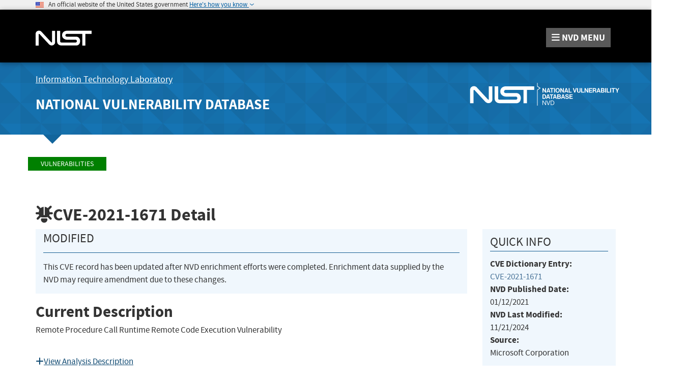

--- FILE ---
content_type: image/svg+xml
request_url: https://nvd.nist.gov/site-media/images/NVD_Provider_Stack_Check.svg
body_size: 421
content:
<svg id="Layer_1" data-name="Layer 1" xmlns="http://www.w3.org/2000/svg" xmlns:xlink="http://www.w3.org/1999/xlink" viewBox="0 0 32.83 27.58"><defs><style>.cls-1{fill:#9c7a3b;}.cls-1,.cls-2{stroke:#69390e;}.cls-1,.cls-2,.cls-3,.cls-4,.cls-5,.cls-6{stroke-miterlimit:10;}.cls-2{opacity:0.3;fill:url(#linear-gradient);}.cls-3{fill:#cecdce;}.cls-3,.cls-4{stroke:#797979;}.cls-4{opacity:0.4;fill:url(#linear-gradient-2);}.cls-5{fill:#c9b035;}.cls-5,.cls-6{stroke:#ae9511;}.cls-6{opacity:0.2;fill:url(#linear-gradient-3);}.cls-7{fill:#fff;}.cls-8{fill:#009145;}</style><linearGradient id="linear-gradient" x1="14.38" y1="6.68" x2="14.38" y2="27.08" gradientUnits="userSpaceOnUse"><stop offset="0.13" stop-color="#fff"/><stop offset="0.7"/></linearGradient><linearGradient id="linear-gradient-2" x1="16.45" y1="4.56" x2="16.45" y2="24.95" xlink:href="#linear-gradient"/><linearGradient id="linear-gradient-3" x1="18.44" y1="2.2" x2="18.44" y2="22.6" xlink:href="#linear-gradient"/></defs><title>NVD_Provider_Stack_Check</title><polygon class="cls-1" points="28.07 27.08 7.46 27.08 0.69 6.68 21.09 6.68 28.07 27.08"/><polygon class="cls-2" points="28.07 27.08 7.46 27.08 0.69 6.68 21.09 6.68 28.07 27.08"/><polygon class="cls-3" points="30.13 24.95 9.53 24.95 2.76 4.56 23.15 4.56 30.13 24.95"/><polygon class="cls-4" points="30.13 24.95 9.53 24.95 2.76 4.56 23.15 4.56 30.13 24.95"/><polygon class="cls-5" points="32.13 22.6 11.52 22.6 4.75 2.2 25.15 2.2 32.13 22.6"/><polygon class="cls-6" points="32.13 22.6 11.52 22.6 4.75 2.2 25.15 2.2 32.13 22.6"/><path class="cls-7" d="M475.35,272.16h4.6a13.38,13.38,0,0,1,2.87.23,3.47,3.47,0,0,1,1.51.68,2.21,2.21,0,0,1,.68,1.07,7.75,7.75,0,0,1,.18,2v1.23a4.19,4.19,0,0,1-.35,2,2.24,2.24,0,0,1-1.28.95,7.38,7.38,0,0,1-2.43.33h-1.23v5.67h-4.57V272.16Zm4.57,2.41v3.58h0.34a1.21,1.21,0,0,0,.87-0.25,1.53,1.53,0,0,0,.24-1v-1.16a1.16,1.16,0,0,0-.28-0.94A2.12,2.12,0,0,0,479.91,274.57Z" transform="translate(-461.83 -266.8)"/><path class="cls-8" d="M493.52,268.44a29,29,0,0,0-5.81,5.57,28,28,0,0,0-4-3.72q0.58-.84,1.21-1.65a29.5,29.5,0,0,1,2.74,2.51,30.52,30.52,0,0,1,4.6-4.35Q492.91,267.6,493.52,268.44Z" transform="translate(-461.83 -266.8)"/></svg>